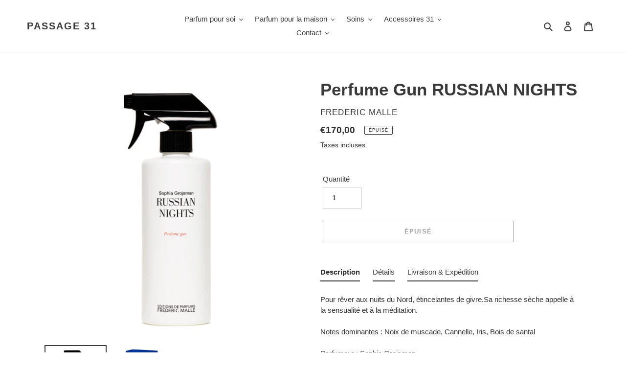

--- FILE ---
content_type: text/javascript
request_url: https://passage31.com/cdn/shop/t/1/assets/globo.menu.items.js?v=24428281955782172231631809643
body_size: 864
content:
window.GloboMenuConfig={theme:{theme_store_id:796,theme_version:null},replacement:{type:"auto"},settings:{general:{responsive:"768",transition:"fade",transition_speed:"300",transition_delay:"150",align:"left",trigger:"hover",search:!1,indicators:!0,menu_lineheight:"50",menu_padding:"20",dropdown_lineheight:"50",tab_lineheight:"50",linklist_lineheight:"30",desktop_sticky_header:!0,mobile_sticky_header:!0,border:!0,submenu_border:!0,mobile_trigger:"click_toggle",carousel_auto_play:!0,carousel_loop:!0,mobile_border:!0,lazy_load_enable:!1,login:!1,register:!1,account:!1,logout:!1,mobile_hide_linklist_submenu:!1},font:{menu_fontfamily_custom:!1,menu_fontfamily:"Work Sans",menu_fontfamily_2:"Lato",menu_fontsize:"14",menu_fontweight:"500",submenu_heading_fontfamily_custom:!1,submenu_heading_fontfamily:"Work Sans",submenu_heading_fontfamily_2:"Bitter",submenu_heading_fontsize:"14",submenu_heading_fontweight:"600",submenu_text_fontfamily_custom:!1,submenu_text_fontfamily:"Work Sans",submenu_text_fontfamily_2:"Arimo",submenu_text_fontsize:"13",submenu_text_fontweight:"400",submenu_description_fontfamily_custom:!1,submenu_description_fontfamily:"Work Sans",submenu_description_fontfamily_2:"Indie Flower",submenu_description_fontsize:"12",submenu_description_fontweight:"400",tab_fontfamily_custom:!1,tab_fontfamily:"Work Sans",tab_fontfamily_2:"Lato",tab_fontsize:"14",tab_fontweight:"500"},color:{menu_background:"rgba(255, 255, 255, 1)",menu_background_hover:"rgba(0, 0, 0, 1)",menu_border:"rgba(255, 255, 255, 1)",menu_text:"rgba(0, 0, 0, 1)",menu_text_hover:"#f6f1f1",submenu_background:"#ffffff",submenu_border:"#d1d1d1",submenu_heading:"#ae2828",submenu_text:"#313131",submenu_text_hover:"#000000",submenu_description:"#969696",submenu_description_hover:"#4d5bcd",tab_background_hover:"#d9d9d9",tab_heading_color:"#202020",tab_heading_active_color:"#000000",sale_text_color:"#ffffff",sale_background_color:"#ec523e",soldout_text_color:"#757575",soldout_background_color:"#d5d5d5"},language:{name:"Name",email:"Email",phone:"Phone Number",message:"Message",send:"Send",add_to_cart:"Add to cart",view:"View details",sale:"Sale",sold_out:"Sold out",search:"Search for..."}}},window.GloboMenuConfig.items=[{title:"Parfum pour soi",url:null,level:0,submenu:{type:"dropdown",orientation:"vertical",alignment:"left",justifyContent:"left",items:[{title:"Acqua di Parma",url:"/collections/acqua-di-parma-1",icon:null,image:null,description:null,level:1,submenu:{type:"dropdown",orientation:"vertical",alignment:"left",justifyContent:"left",items:[]}},{title:"Diptyque",url:"/collections/diptyque-parfum",icon:null,image:null,description:null,level:1,submenu:{type:"dropdown",orientation:"vertical",alignment:"left",justifyContent:"left",items:[]}},{title:"Frederic Malle",url:"/collections/frederic-malle-parfum",level:1,submenu:{type:"dropdown",orientation:"vertical",alignment:"left",justifyContent:"left",items:[]},description:null},{title:"Goutal",url:"/collections/goutal-parfum",level:1,submenu:{type:"dropdown",orientation:"vertical",alignment:"left",justifyContent:"left",items:[]}},{title:"Heeley",url:"/collections/heeley",icon:null,image:null,description:null,level:1,submenu:{type:"dropdown",orientation:"vertical",alignment:"left",justifyContent:"left",items:[]}},{title:"La Parfumerie Moderne",url:"/collections/la-parfumerie-moderne",icon:null,image:null,description:null,level:1,submenu:{type:"dropdown",orientation:"vertical",alignment:"left",justifyContent:"left",items:[]}},{title:"Liquides Imaginaires",url:"/collections/liquides-imaginaires",icon:null,image:null,description:null,level:1,submenu:{type:"dropdown",orientation:"vertical",alignment:"left",justifyContent:"left",items:[]}},{title:"Lubin",url:"/collections/lubin-parfum",icon:null,image:null,description:null,level:1,submenu:{type:"dropdown",orientation:"vertical",alignment:"left",justifyContent:"left",items:[]}},{title:"Naomi Goodsir",url:"/collections/naomi-goodsir",icon:null,image:null,description:null,level:1,submenu:{type:"dropdown",orientation:"vertical",alignment:"left",justifyContent:"left",items:[]}},{title:"Parfum d'Empire",url:"/collections/parfum-dempire",icon:null,image:null,description:null,level:1,submenu:{type:"dropdown",orientation:"vertical",alignment:"left",justifyContent:"left",items:[]}},{title:"Santa Maria Novella",url:"/collections/santa-maria-novella-parfum",icon:null,image:null,description:null,level:1,submenu:{type:"dropdown",orientation:"vertical",alignment:"left",justifyContent:"left",items:[]}},{title:"Trudon",url:"/collections/trudon-parfum",icon:null,image:null,description:null,level:1,submenu:{type:"dropdown",orientation:"vertical",alignment:"left",justifyContent:"left",items:[]}}]}},{title:"Parfum pour la maison",url:"/collections/parfum-pour-maison",icon:null,image:null,description:null,level:0,submenu:{type:"dropdown",orientation:"vertical",alignment:"left",justifyContent:"left",items:[{title:"Nos marques",level:1,submenu:{type:"dropdown",orientation:"vertical",alignment:"left",justifyContent:"left",items:[{title:"Carri\xE8re Fr\xE8res",url:"/collections/carriere-freres",level:2,submenu:{type:"dropdown",orientation:"vertical",alignment:"left",justifyContent:"left",items:[]}},{title:"Diptyque",url:"/collections/diptyque-maison",icon:null,image:null,description:null,level:2,submenu:{type:"dropdown",orientation:"vertical",alignment:"left",justifyContent:"left",items:[]}},{title:"Fr\xE9d\xE9ric Malle",url:"/collections/frederic-malle-maison",level:2,submenu:{type:"dropdown",orientation:"vertical",alignment:"left",justifyContent:"left",items:[]}},{title:"Goutal",url:"/collections/goutal-maison",icon:null,image:null,description:null,level:2,submenu:{type:"dropdown",orientation:"vertical",alignment:"left",justifyContent:"left",items:[]}},{title:"Santa Maria Novella",url:"/collections/santa-maria-novella",icon:null,image:null,description:null,level:2,submenu:{type:"dropdown",orientation:"vertical",alignment:"left",justifyContent:"left",items:[]}},{title:"Trudon",url:"/collections/trudon-maison",icon:null,image:null,description:null,level:2,submenu:{type:"dropdown",orientation:"vertical",alignment:"left",justifyContent:"left",items:[]}}]}},{title:"Bougies",submenu:{type:"dropdown",orientation:"vertical",alignment:"left",items:[]},level:1,url:"/collections/bougies"},{title:"Diffuseurs",level:1,submenu:{type:"dropdown",orientation:"vertical",alignment:"left",justifyContent:"left",items:[]},url:"/collections/diffuseur"},{title:"Palet Parfum\xE9s",url:"/collections/palet-parfume",icon:null,image:null,description:null,level:1,submenu:{type:"dropdown",orientation:"vertical",alignment:"left",justifyContent:"left",items:[]}}]}},{title:"Soins",url:"/collections/soins",icon:null,image:null,description:null,level:0,submenu:{type:"dropdown",orientation:"vertical",alignment:"left",justifyContent:"left",items:[{title:"Nos marques",level:1,submenu:{type:"dropdown",orientation:"vertical",alignment:"left",justifyContent:"left",items:[{title:"Diptyque",url:"/collections/diptyque-soin",icon:null,image:null,description:null,level:2,submenu:{type:"dropdown",orientation:"vertical",alignment:"left",justifyContent:"left",items:[]}},{title:"Fr\xE9d\xE9ric Malle",url:"/collections/frederic-malle-soin",icon:null,image:null,description:null,level:2,submenu:{type:"dropdown",orientation:"vertical",alignment:"left",justifyContent:"left",items:[]}},{title:"Lebon",url:"/collections/lebon",icon:null,image:null,description:null,level:2,submenu:{type:"dropdown",orientation:"vertical",alignment:"left",justifyContent:"left",items:[]}},{title:"Olivier Claire",url:"/collections/olivier-claire",icon:null,image:null,description:null,level:2,submenu:{type:"dropdown",orientation:"vertical",alignment:"left",justifyContent:"left",items:[]}},{title:"Santa Maria Novella",url:"/collections/santa-maria-novella-soin",icon:null,image:null,description:null,level:2,submenu:{type:"dropdown",orientation:"vertical",alignment:"left",justifyContent:"left",items:[]}}]}},{title:"Bain & Douche",url:"/collections/soins-bain-douche",icon:null,image:null,description:null,level:1,submenu:{type:"dropdown",orientation:"vertical",alignment:"left",justifyContent:"left",items:[]}},{title:"Corps",url:"/collections/soin-corps",icon:null,image:null,description:null,level:1,submenu:{type:"dropdown",orientation:"vertical",alignment:"left",justifyContent:"left",items:[]}},{title:"Dentifrice",url:"/collections/dentifrice",icon:null,image:null,description:null,level:1,submenu:{type:"dropdown",orientation:"vertical",alignment:"left",justifyContent:"left",items:[]}},{title:"Mains",url:"/collections/soins-main",icon:null,image:null,description:null,level:1,submenu:{type:"dropdown",orientation:"vertical",alignment:"left",justifyContent:"left",items:[]}},{title:"Visage",url:"/collections/soins-visage",icon:null,image:null,description:null,level:1,submenu:{type:"dropdown",orientation:"vertical",alignment:"left",justifyContent:"left",items:[]}}]}},{title:"Accessoires 31",url:null,icon:null,image:null,description:null,level:0,submenu:{type:"dropdown",orientation:"vertical",alignment:"left",justifyContent:"left",items:[{title:"Bann-Bann",url:"/collections/bann",icon:null,image:null,description:null,level:1,submenu:{type:"dropdown",orientation:"vertical",alignment:"left",justifyContent:"left",items:[]}},{title:"gigi Clozeau",level:1,submenu:{type:"dropdown",orientation:"vertical",alignment:"left",justifyContent:"left",items:[{title:"Bracelets",url:"/collections/gigi-clozeau-bracelets",icon:null,image:null,description:null,level:2,submenu:{type:"dropdown",orientation:"vertical",alignment:"left",justifyContent:"left",items:[]},targetBlank:!1},{title:"Colliers",url:"/collections/gigi-clozeau",icon:null,image:null,description:null,level:2,submenu:{type:"dropdown",orientation:"vertical",alignment:"left",justifyContent:"left",items:[]},targetBlank:!1},{title:"Pendentifs",url:null,icon:null,image:null,description:null,level:2,submenu:{type:"dropdown",orientation:"vertical",alignment:"left",justifyContent:"left",items:[]}}]},url:null,targetBlank:!1},{title:"Maria la Rosa",url:"/collections/maria-la-rosa",icon:null,image:null,description:null,level:1,submenu:{type:"dropdown",orientation:"vertical",alignment:"left",justifyContent:"left",items:[]},targetBlank:!1},{title:"de Jaegher",url:"/collections/de-jaegher",icon:null,image:null,description:null,level:1,submenu:{type:"dropdown",orientation:"vertical",alignment:"left",justifyContent:"left",items:[]},targetBlank:!1,active:!1},{title:"Astier de Villatte",url:"/collections/astier-de-villatte",icon:null,image:null,description:null,level:1,submenu:{type:"dropdown",orientation:"vertical",alignment:"left",justifyContent:"left",items:[]},targetBlank:!1},{title:"Pascale Monvoisin",level:1,submenu:{type:"dropdown",orientation:"vertical",alignment:"left",justifyContent:"left",items:[]},url:"/collections/pascale-monvoisin",targetBlank:!1},{title:"Pierre-Louis Mascia",submenu:{type:"dropdown",orientation:"vertical",alignment:"left",items:[]},level:1,url:"/collections/pierre-louis-mascia",targetBlank:!1}]}}],window.GloboMenuConfig.encode="a1de2d658fd861e2df236e3e6a49c67e";
//# sourceMappingURL=/cdn/shop/t/1/assets/globo.menu.items.js.map?v=24428281955782172231631809643
